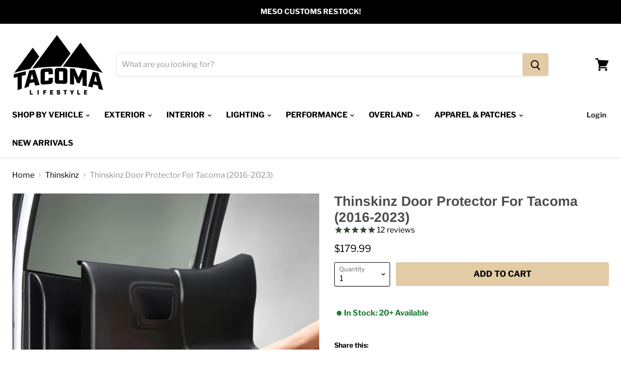

--- FILE ---
content_type: text/html; charset=utf-8
request_url: https://www.tacomalifestyle.com/products/thinskinz-door-protector-for-tacoma?view=_recently-viewed
body_size: 968
content:

































<li
  class="productgrid--item  imagestyle--large        product-recently-viewed-card  "
  data-product-item
  data-product-quickshop-url="/products/thinskinz-door-protector-for-tacoma"
  data-quickshop-hash="c7d46e5bfe298a5d581d55c0e0c71ab74b661fa85b022666340e50dde8228c07"
  
    data-recently-viewed-card
  
>
  <div class="productitem" data-product-item-content>
    <div class="product-recently-viewed-card-time" data-product-handle="thinskinz-door-protector-for-tacoma">
      <button
        class="product-recently-viewed-card-remove"
        aria-label="close"
        data-remove-recently-viewed
      >
        <svg
  aria-hidden="true"
  focusable="false"
  role="presentation"
  width="10"
  height="10"
  viewBox="0 0 10 10"
  xmlns="http://www.w3.org/2000/svg"
>
  <path d="M6.08785659,5 L9.77469752,1.31315906 L8.68684094,0.225302476 L5,3.91214341 L1.31315906,0.225302476 L0.225302476,1.31315906 L3.91214341,5 L0.225302476,8.68684094 L1.31315906,9.77469752 L5,6.08785659 L8.68684094,9.77469752 L9.77469752,8.68684094 L6.08785659,5 Z"></path>
</svg>
      </button>
    </div>
    <a
      class="productitem--image-link"
      href="/products/thinskinz-door-protector-for-tacoma"
      tabindex="-1"
      data-product-page-link
    >
      <figure class="productitem--image" data-product-item-image>
        
          
          

  
    <noscript data-rimg-noscript>
      <img
        
          src="//www.tacomalifestyle.com/cdn/shop/files/Thinskinz_Door_Protector_For_Tacoma_512x512.webp?v=1762199085"
        

        alt=""
        data-rimg="noscript"
        srcset="//www.tacomalifestyle.com/cdn/shop/files/Thinskinz_Door_Protector_For_Tacoma_512x512.webp?v=1762199085 1x, //www.tacomalifestyle.com/cdn/shop/files/Thinskinz_Door_Protector_For_Tacoma_1024x1024.webp?v=1762199085 2x, //www.tacomalifestyle.com/cdn/shop/files/Thinskinz_Door_Protector_For_Tacoma_1536x1536.webp?v=1762199085 3x, //www.tacomalifestyle.com/cdn/shop/files/Thinskinz_Door_Protector_For_Tacoma_1797x1797.webp?v=1762199085 3.51x"
        class="productitem--image-primary"
        
        
      >
    </noscript>
  

  <img
    
      src="//www.tacomalifestyle.com/cdn/shop/files/Thinskinz_Door_Protector_For_Tacoma_512x512.webp?v=1762199085"
    
    alt=""

    
      data-rimg="lazy"
      data-rimg-scale="1"
      data-rimg-template="//www.tacomalifestyle.com/cdn/shop/files/Thinskinz_Door_Protector_For_Tacoma_{size}.webp?v=1762199085"
      data-rimg-max="1800x1800"
      data-rimg-crop=""
      
      srcset="data:image/svg+xml;utf8,<svg%20xmlns='http://www.w3.org/2000/svg'%20width='512'%20height='512'></svg>"
    

    class="productitem--image-primary"
    
    
  >



  <div data-rimg-canvas></div>


        

        

<span class="productitem--badge badge--sale"
    data-badge-sales
    style="display: none;"
  >
    
      Sale
    
  </span>
      </figure>
    </a><div class="productitem--info">
      

      

      <h2 class="productitem--title">
        <a href="/products/thinskinz-door-protector-for-tacoma" data-product-page-link>
          Thinskinz Door Protector For Tacoma (2016-2023)
        </a>
      </h2>

      

      
        
<div class="productitem--price ">
  <div
    class="price--compare-at "
    data-price-compare-at
  >
  </div>

  <div class="price--main" data-price>
      
      <span class="money">
        $179.99
      </span>
    
  </div>
</div>


      
     
<span class="stamped-product-reviews-badge" data-id="8054591258867" data-product-title="Thinskinz Door Protector For Tacoma (2016-2023)" data-product-type="Tacoma Coverage" style="display: block;"><span class="stamped-badge" data-rating="4.8" data-lang="" aria-label="Rated 4.8 out of 5 stars 10 reviews"><span class="stamped-starrating stamped-badge-starrating" aria-hidden="true"><i class="stamped-fa stamped-fa-star" style="color:#314c39 !important;" aria-hidden="true"></i><i class="stamped-fa stamped-fa-star" style="color:#314c39 !important;" aria-hidden="true"></i><i class="stamped-fa stamped-fa-star" style="color:#314c39 !important;" aria-hidden="true"></i><i class="stamped-fa stamped-fa-star" style="color:#314c39 !important;" aria-hidden="true"></i><i class="stamped-fa stamped-fa-star" style="color:#314c39 !important;" aria-hidden="true"></i></span><span class="stamped-badge-caption" data-reviews="10" data-rating="4.8"  data-label="reviews" aria-label ="10 reviews" data-version="2" data-version="2">10<span style="display:none;"> reviews</span></span></span></span>
 

      

      
        <div class="productitem--description">
          <p>
One pair of Left Side and Right Side rear interior door panel protectors. Our car door protectors can help you maintain the integrity of your vehi...</p>

          
            <a
              href="/products/thinskinz-door-protector-for-tacoma"
              class="productitem--link"
              data-product-page-link
            >
              View full details
            </a>
          
        </div>
      
    </div>

    
  </div>

  
</li>



--- FILE ---
content_type: text/javascript; charset=utf-8
request_url: https://www.tacomalifestyle.com/collections/thinskinz/products/thinskinz-door-protector-for-tacoma.js
body_size: 996
content:
{"id":8054591258867,"title":"Thinskinz Door Protector For Tacoma (2016-2023)","handle":"thinskinz-door-protector-for-tacoma","description":"\u003cmeta charset=\"utf-8\"\u003e\n\u003cp data-mce-fragment=\"1\"\u003eOne pair of Left Side and Right Side rear interior door panel protectors. Our car door protectors can help you maintain the integrity of your vehicle from pets, scratches, and tears.\u003cbr data-mce-fragment=\"1\"\u003e\u003c\/p\u003e\n\u003ch3 data-mce-fragment=\"1\"\u003eFITS \u003cmeta charset=\"utf-8\"\u003e3RD GEN TOYOTA TACOMA DOUBLE CAB ONLY\u003c\/h3\u003e\n\u003cp data-mce-fragment=\"1\"\u003e\u003cbr data-mce-fragment=\"1\"\u003eThis style allows passengers to operate the door handle. This style is custom-made to be compatible with \u003cmeta charset=\"utf-8\"\u003e3rd Gen Toyota Tacomas. Double Cab production years 2016-2023. Please make sure that one of these is your vehicle before making your purchase as they will not fit any other models.\u003c\/p\u003e\n\u003cp data-mce-fragment=\"1\"\u003eThe surface of these Skinz has been media blasted to a satin finish.\u003c\/p\u003e","published_at":"2023-07-21T10:10:58-06:00","created_at":"2023-07-18T09:45:45-06:00","vendor":"Thinskinz","type":"Tacoma Coverage","tags":["3rd","3rd Gen","3RD GEN INTERIOR","3RD GEN TACOMA","3rd gen tacoma accessories","3RD GEN TACOMA INTERIOR ACCESSORIES","CATEGORY_INTERIOR","door","door cover","door protector","Filtered","INTERIO","INTERIOR","INTERIOR ACCESSORIES","new","NEW ARRIVALS","tacoma5","Thinskinz"],"price":17999,"price_min":17999,"price_max":17999,"available":true,"price_varies":false,"compare_at_price":17999,"compare_at_price_min":17999,"compare_at_price_max":17999,"compare_at_price_varies":false,"variants":[{"id":43839159566579,"title":"Default Title","option1":"Default Title","option2":null,"option3":null,"sku":"TA-TSTDP16","requires_shipping":true,"taxable":true,"featured_image":null,"available":true,"name":"Thinskinz Door Protector For Tacoma (2016-2023)","public_title":null,"options":["Default Title"],"price":17999,"weight":0,"compare_at_price":17999,"inventory_management":"infoplus-3","barcode":"","quantity_rule":{"min":1,"max":null,"increment":1},"quantity_price_breaks":[],"requires_selling_plan":false,"selling_plan_allocations":[]}],"images":["\/\/cdn.shopify.com\/s\/files\/1\/0295\/2154\/3212\/files\/Thinskinz_Door_Protector_For_Tacoma.webp?v=1762199085","\/\/cdn.shopify.com\/s\/files\/1\/0295\/2154\/3212\/files\/Thinskinz_Door_Protector_For_Tacoma_1.webp?v=1689695230","\/\/cdn.shopify.com\/s\/files\/1\/0295\/2154\/3212\/files\/Thinskinz_Door_Protector_For_Tacoma_2.webp?v=1689695240","\/\/cdn.shopify.com\/s\/files\/1\/0295\/2154\/3212\/files\/Thinskinz_Door_Protector_For_Tacoma_3.webp?v=1689695250","\/\/cdn.shopify.com\/s\/files\/1\/0295\/2154\/3212\/files\/Thinskinz_Door_Protector_For_Tacoma_4.webp?v=1689695258","\/\/cdn.shopify.com\/s\/files\/1\/0295\/2154\/3212\/files\/Thinskinz_Door_Protector_For_Tacoma_6.webp?v=1689695271"],"featured_image":"\/\/cdn.shopify.com\/s\/files\/1\/0295\/2154\/3212\/files\/Thinskinz_Door_Protector_For_Tacoma.webp?v=1762199085","options":[{"name":"Title","position":1,"values":["Default Title"]}],"url":"\/products\/thinskinz-door-protector-for-tacoma","media":[{"alt":null,"id":32196845306099,"position":1,"preview_image":{"aspect_ratio":1.0,"height":1800,"width":1800,"src":"https:\/\/cdn.shopify.com\/s\/files\/1\/0295\/2154\/3212\/files\/Thinskinz_Door_Protector_For_Tacoma.webp?v=1762199085"},"aspect_ratio":1.0,"height":1800,"media_type":"image","src":"https:\/\/cdn.shopify.com\/s\/files\/1\/0295\/2154\/3212\/files\/Thinskinz_Door_Protector_For_Tacoma.webp?v=1762199085","width":1800},{"alt":null,"id":32196846452979,"position":2,"preview_image":{"aspect_ratio":1.0,"height":1800,"width":1800,"src":"https:\/\/cdn.shopify.com\/s\/files\/1\/0295\/2154\/3212\/files\/Thinskinz_Door_Protector_For_Tacoma_1.webp?v=1689695230"},"aspect_ratio":1.0,"height":1800,"media_type":"image","src":"https:\/\/cdn.shopify.com\/s\/files\/1\/0295\/2154\/3212\/files\/Thinskinz_Door_Protector_For_Tacoma_1.webp?v=1689695230","width":1800},{"alt":null,"id":32196847370483,"position":3,"preview_image":{"aspect_ratio":1.0,"height":1800,"width":1800,"src":"https:\/\/cdn.shopify.com\/s\/files\/1\/0295\/2154\/3212\/files\/Thinskinz_Door_Protector_For_Tacoma_2.webp?v=1689695240"},"aspect_ratio":1.0,"height":1800,"media_type":"image","src":"https:\/\/cdn.shopify.com\/s\/files\/1\/0295\/2154\/3212\/files\/Thinskinz_Door_Protector_For_Tacoma_2.webp?v=1689695240","width":1800},{"alt":null,"id":32196847567091,"position":4,"preview_image":{"aspect_ratio":1.0,"height":1800,"width":1800,"src":"https:\/\/cdn.shopify.com\/s\/files\/1\/0295\/2154\/3212\/files\/Thinskinz_Door_Protector_For_Tacoma_3.webp?v=1689695250"},"aspect_ratio":1.0,"height":1800,"media_type":"image","src":"https:\/\/cdn.shopify.com\/s\/files\/1\/0295\/2154\/3212\/files\/Thinskinz_Door_Protector_For_Tacoma_3.webp?v=1689695250","width":1800},{"alt":null,"id":32196847599859,"position":5,"preview_image":{"aspect_ratio":1.0,"height":1800,"width":1800,"src":"https:\/\/cdn.shopify.com\/s\/files\/1\/0295\/2154\/3212\/files\/Thinskinz_Door_Protector_For_Tacoma_4.webp?v=1689695258"},"aspect_ratio":1.0,"height":1800,"media_type":"image","src":"https:\/\/cdn.shopify.com\/s\/files\/1\/0295\/2154\/3212\/files\/Thinskinz_Door_Protector_For_Tacoma_4.webp?v=1689695258","width":1800},{"alt":null,"id":32196847632627,"position":6,"preview_image":{"aspect_ratio":1.001,"height":1799,"width":1800,"src":"https:\/\/cdn.shopify.com\/s\/files\/1\/0295\/2154\/3212\/files\/Thinskinz_Door_Protector_For_Tacoma_6.webp?v=1689695271"},"aspect_ratio":1.001,"height":1799,"media_type":"image","src":"https:\/\/cdn.shopify.com\/s\/files\/1\/0295\/2154\/3212\/files\/Thinskinz_Door_Protector_For_Tacoma_6.webp?v=1689695271","width":1800}],"requires_selling_plan":false,"selling_plan_groups":[]}